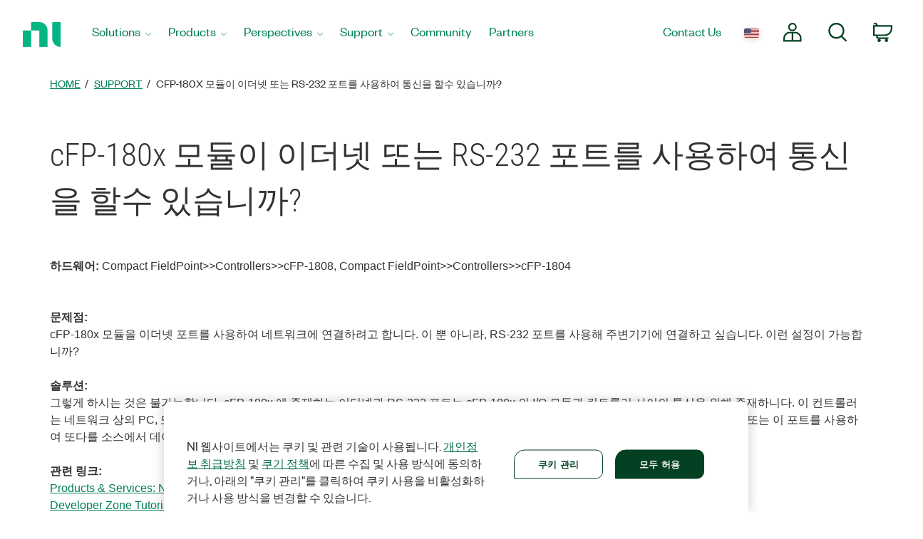

--- FILE ---
content_type: application/x-javascript;charset=utf-8
request_url: https://smetrics.ni.com/id?d_visid_ver=5.5.0&d_fieldgroup=A&mcorgid=B3902DB45388D9620A490D4C%40AdobeOrg&mid=85326085787425247195325113048473932176&ts=1769907062360
body_size: -44
content:
{"mid":"85326085787425247195325113048473932176"}